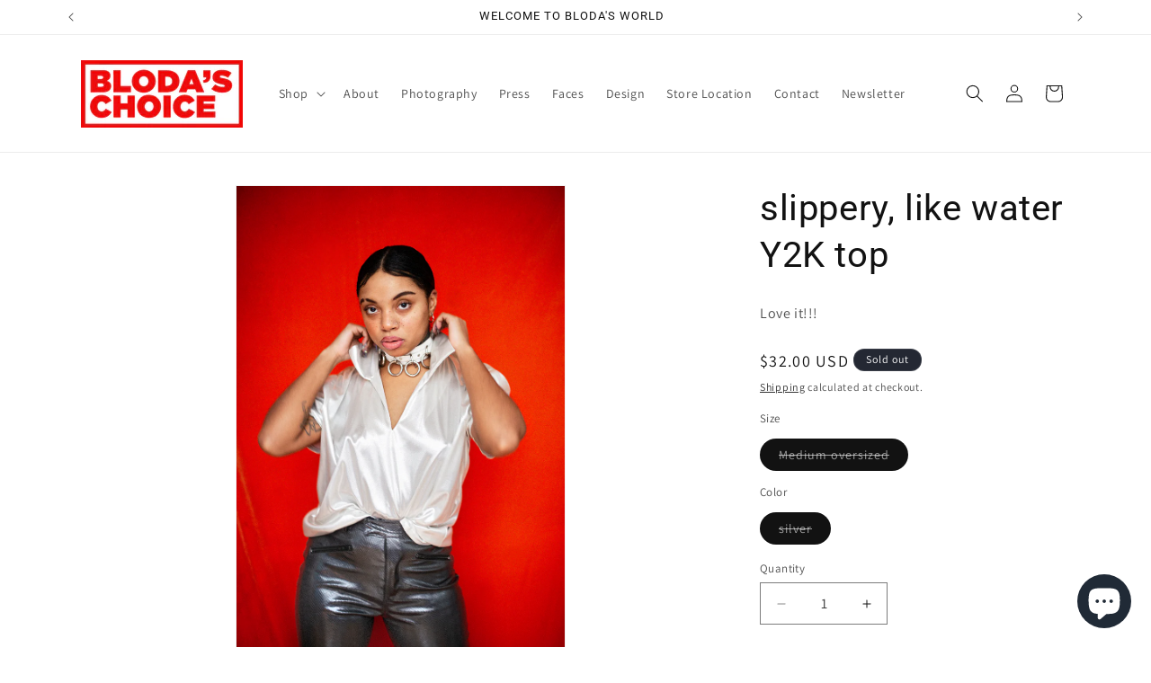

--- FILE ---
content_type: text/javascript
request_url: https://cdn.shopify.com/s/files/1/2541/8476/t/7/assets/clever_adwords_global_tag.js?shop=anna-blodas-choice.myshopify.com
body_size: -623
content:
$.getScript('https://www.googletagmanager.com/gtag/js?id=AW-719228044', function(){


  window.dataLayer = window.dataLayer || [];
  function gtag(){dataLayer.push(arguments);}
  gtag('js', new Date());

  gtag('config', 'AW-719228044');

});